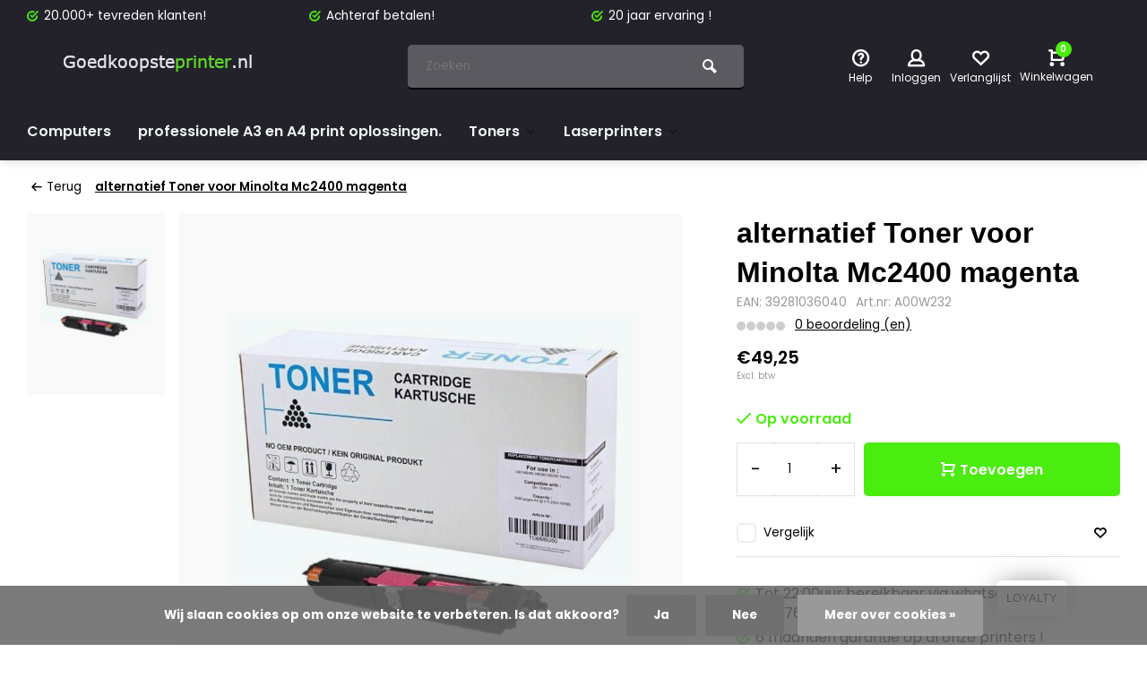

--- FILE ---
content_type: text/html;charset=utf-8
request_url: https://www.goedkoopsteprinter.nl/alternatief-toner-voor-minolta-mc2400-magenta.html
body_size: 15645
content:
<!DOCTYPE html><html lang="nl"><head><meta charset="utf-8"/><!-- [START] 'blocks/head.rain' --><!--

  (c) 2008-2026 Lightspeed Netherlands B.V.
  http://www.lightspeedhq.com
  Generated: 24-01-2026 @ 17:22:17

--><link rel="canonical" href="https://www.goedkoopsteprinter.nl/alternatief-toner-voor-minolta-mc2400-magenta.html"/><link rel="alternate" href="https://www.goedkoopsteprinter.nl/index.rss" type="application/rss+xml" title="Nieuwe producten"/><link href="https://cdn.webshopapp.com/assets/cookielaw.css?2025-02-20" rel="stylesheet" type="text/css"/><meta name="robots" content="noodp,noydir"/><meta name="google-site-verification" content="EgsIc734v7fBrzh6sK7wLhjcWBCAejoqIdIH4-pEFYs"/><meta property="og:url" content="https://www.goedkoopsteprinter.nl/alternatief-toner-voor-minolta-mc2400-magenta.html?source=facebook"/><meta property="og:site_name" content="Goedkoopsteprinter"/><meta property="og:title" content="alternatief Toner voor Minolta Mc2400 magenta"/><meta property="og:description" content="Gegarandeerd de goedkoopste!<br />
Vindt u dit product toch elders goedkoper dan verlagen wij onze prijzen nog verder!<br />
Mail hiervoor naar info@goedkoopsteprinter..."/><meta property="og:image" content="https://cdn.webshopapp.com/shops/67411/files/25980801/alternatief-toner-voor-minolta-mc2400-magenta.jpg"/><!--[if lt IE 9]><script src="https://cdn.webshopapp.com/assets/html5shiv.js?2025-02-20"></script><![endif]--><!-- [END] 'blocks/head.rain' --><meta http-equiv="X-UA-Compatible" content="IE=edge" /><title>alternatief Toner voor Minolta Mc2400 magenta - Goedkoopsteprinter</title><meta name="description" content="Gegarandeerd de goedkoopste!<br />
Vindt u dit product toch elders goedkoper dan verlagen wij onze prijzen nog verder!<br />
Mail hiervoor naar info@goedkoopsteprinter..."><meta name="keywords" content="alternatief, Toner, voor, Minolta, Mc2400, magenta"><meta name="MobileOptimized" content="320"><meta name="HandheldFriendly" content="true"><meta name="viewport" content="width=device-width, initial-scale=1, minimum-scale=1, maximum-scale=1"><meta name="author" content="https://www.webdinge.nl/"><link rel="preload" href="https://fonts.googleapis.com/css2?family=Plus+Jakarta+Sans:wght@900&amp;family=Poppins:wght@400;600;700;800;900&display=swap" as="style"><link rel="preconnect" href="https://fonts.googleapis.com"><link rel="preconnect" href="https://fonts.gstatic.com" crossorigin><link rel="dns-prefetch" href="https://fonts.googleapis.com"><link rel="dns-prefetch" href="https://fonts.gstatic.com" crossorigin><link href='https://fonts.googleapis.com/css2?family=Plus+Jakarta+Sans:wght@900&amp;family=Poppins:wght@400;600;700;800;900&display=swap' rel='stylesheet'><link rel="preconnect" href="//cdn.webshopapp.com/" crossorigin><link rel="dns-prefetch" href="//cdn.webshopapp.com/"><link rel="preload" as="style" href="https://cdn.webshopapp.com/shops/67411/themes/157064/assets/deviant-functions.css?2025121618525920201123231901"><link rel="preload" as="style" href="https://cdn.webshopapp.com/shops/67411/themes/157064/assets/theme-deviant.css?2025121618525920201123231901"><link rel="preload" as="script" href="https://cdn.webshopapp.com/shops/67411/themes/157064/assets/deviant-functions.js?2025121618525920201123231901"><link rel="preload" as="script" href="https://cdn.webshopapp.com/shops/67411/themes/157064/assets/theme-deviant.js?2025121618525920201123231901"><link rel="shortcut icon" href="https://cdn.webshopapp.com/shops/67411/themes/157064/assets/favicon.ico?2025121618525920201123231901" type="image/x-icon" /><link rel="stylesheet" href="https://cdn.webshopapp.com/shops/67411/themes/157064/assets/deviant-functions.css?2025121618525920201123231901" /><link rel="stylesheet" href="https://cdn.webshopapp.com/shops/67411/themes/157064/assets/theme-deviant.css?2025121618525920201123231901" /><script src="https://cdn.webshopapp.com/shops/67411/themes/157064/assets/jquery-3-5-1-min.js?2025121618525920201123231901"></script><script>
 window.lazySizesConfig = window.lazySizesConfig || {};
 window.lazySizesConfig.lazyClass = 'lazy';
 document.addEventListener('lazybeforeunveil', function(e){
    var bg = e.target.getAttribute('data-bg');
    if(bg){
        e.target.style.backgroundImage = 'url(' + bg + ')';
    }
});
</script><script type="application/ld+json">
{
  "@context": "https://schema.org/",
  "@type": "Organization",
  "url": "https://www.goedkoopsteprinter.nl/",
  "name": "Goedkoopsteprinter",
  "legalName": "Goedkoopsteprinter",
  "description": "Gegarandeerd de goedkoopste!<br />
Vindt u dit product toch elders goedkoper dan verlagen wij onze prijzen nog verder!<br />
Mail hiervoor naar info@goedkoopsteprinter...",
  "logo": "https://cdn.webshopapp.com/shops/67411/themes/157064/v/2661796/assets/logo.png?20250618121217",
  "image": "https://cdn.webshopapp.com/shops/67411/themes/157064/assets/banner1.png?2025121618525920201123231901",
  "contactPoint": {
    "@type": "ContactPoint",
    "contactType": "Customer service",
    "telephone": "0413-310715 "
  },
  "address": {
    "@type": "PostalAddress",
    "streetAddress": "IJsselstraat 39(geen bezoekadres)",
    "addressLocality": "veghel",
    "addressRegion": "",
    "postalCode": "5463NK",
    "addressCountry": "Nederland"
  }
}
</script><style>.kiyoh-shop-snippets {	display: none !important;}</style></head><body><!-- Google Tag Manager (noscript) --><noscript><iframe src="https://www.googletagmanager.com/ns.html?id="
height="0" width="0" style="display:none;visibility:hidden"></iframe></noscript><!-- End Google Tag Manager (noscript) --><div class="main-container two-lines btn_square"><div id="top"><div class="top container"><div class="carousel"><div class="swiper-container normal" id="carousel818199942" data-sw-items="[3,3,1,1]" data-sw-auto="true"><div class="swiper-wrapper"><div class="usp swiper-slide"><a href="https://www.goedkoopsteprinter.nl/a4-printers/" title="20.000+ tevreden klanten!"><i class="icon-check-circle icon_w_text"></i><span class="usp-text">
                 20.000+ tevreden klanten!
                 <span class="usp-subtext"></span></span></a></div><div class="usp swiper-slide"><a href="https://www.goedkoopsteprinter.nl/a4-printers/" title="Achteraf betalen!"><i class="icon-check-circle icon_w_text"></i><span class="usp-text">
                 Achteraf betalen!
                 <span class="usp-subtext"></span></span></a></div><div class="usp swiper-slide"><a href="https://www.goedkoopsteprinter.nl/a4-printers/" title="20 jaar ervaring !"><i class="icon-check-circle icon_w_text"></i><span class="usp-text">
                 20 jaar ervaring !
                 <span class="usp-subtext"></span></span></a></div></div></div></div><div class="rev_set_wrap"></div></div></div><header id="header" ><div class="inner-head logo_ll"><div class="header flex flex-align-center flex-between container"><div class="logo "><a href="https://www.goedkoopsteprinter.nl/" title="Goedkoopsteprinter" ><img src="https://cdn.webshopapp.com/shops/67411/themes/157064/v/2661399/assets/mobile-logo.png?20250618090039" alt="Goedkoopsteprinter" width="240" height="60"  class="visible-mobile visible-tablet" /><img src="https://cdn.webshopapp.com/shops/67411/themes/157064/v/2661796/assets/logo.png?20250618121217" alt="Goedkoopsteprinter" width="240" height="60"  class="visible-desktop"/></a></div><div class="search search-desk flex1 visible-desktop"><form action="https://www.goedkoopsteprinter.nl/search/" method="get"><div class="clearable-input flex"><input type="text" name="q" class="search-query" autocomplete="off" placeholder="Zoeken" value="" /><span class="clear-search btn-round small hidden-desktop" data-clear-input><i class="icon-remove"></i></span><button type="submit" class="btn"><i class="icon-search"></i></button></div></form><div class="autocomplete dropdown-menu" role="menu"><div class="products container grid grid-6"></div><div class="notfound">Geen producten gevonden</div><div class="more"><a class="banner-btn trans livesearch" href="#">Bekijk alle resultaten <span>(0)</span></a></div></div></div><div class="tools-wrap flex flex-align-center "><div class="tool service"><div class="select-dropdown"><a class="flex flex-column flex-align-center" href="https://www.goedkoopsteprinter.nl/service/"><i class="icon-help"></i><span class="small-lable visible-desktop">Help</span></a></div></div><div class="tool myacc"><div class="select-dropdown"><a class="flex flex-column flex-align-center" data-fancybox="" data-src="#popup-login" data-options='{"touch" : false, "modal" : false}' href="javascript:;"><i class="icon-users"></i><span class="small-lable  visible-desktop">Inloggen</span></a></div></div><div class="tool wishlist"><a class="flex flex-column flex-align-center" data-fancybox="" data-src="#popup-login" data-options='{"touch" : false, "modal" : false}' href="javascript:;"><i class="icon-heart"></i><span class="small-lable  visible-desktop">Verlanglijst</span></a></div><div class="tool mini-cart"><div class="select-dropdown"><a href="https://www.goedkoopsteprinter.nl/cart/" class="flex flex-column flex-align-center"><span class="i-wrap"><span class="ccnt">0</span><i class="icon-cart-modern"></i></span><span class="small-lable visible-desktop">Winkelwagen</span></a><div class="dropdown-menu keep-open" role="menu"><div class="pleasewait"><svg width="100px"  height="100px"  xmlns="http://www.w3.org/2000/svg" viewBox="0 0 100 100" preserveAspectRatio="xMidYMid" class="lds-eclipse" style="background: rgba(0, 0, 0, 0) none repeat scroll 0% 0%;"><path ng-attr-d="" ng-attr-fill="" stroke="none" d="M10 50A40 40 0 0 0 90 50A40 42 0 0 1 10 50" fill="#ff5000"><animateTransform attributeName="transform" type="rotate" calcMode="linear" values="0 50 51;360 50 51" keyTimes="0;1" dur="1s" begin="0s" repeatCount="indefinite"></animateTransform></path></svg></div><div class="title">Winkelwagen<span class="close-cart btn-round small visible-mobile visible-tablet"><i class="icon-remove"></i></span></div><div class="widget_content flex flex-column"><div class="item no-products ">U heeft geen artikelen in uw winkelwagen</div></div><div class="cart-info show"><div class="total"><div class="shipc flex flex-align-center flex-between"><span>Totaal excl. btw:</span><span class="amount">€0,00</span></div><a href="https://www.goedkoopsteprinter.nl/checkout/" class="btn btn1" title="Bestellen">Bestellen</a><a href="https://www.goedkoopsteprinter.nl/cart/" title="Bewerk winkelmandje" class="view-cart btn btn3">Bewerk winkelmandje</a></div></div></div></div></div></div></div><nav id="menu" class="nav list-inline menu_style2 visible-desktop"><div class="container"><ul class="menu list-inline"><li class="item"><a href="https://www.goedkoopsteprinter.nl/computers/" title="Computers">Computers</a></li><li class="item"><a href="https://www.goedkoopsteprinter.nl/professionele-a3-en-a4-print-oplossingen/" title="professionele A3 en A4 print oplossingen.">professionele A3 en A4 print oplossingen.</a></li><li class="item sub"><a href="https://www.goedkoopsteprinter.nl/toners/" title="Toners">Toners<i class="hidden-tab-ls icon-small-down"></i></a><div class="dropdown-menu mega-menu mm_col_5 "><div class="container flex "><div class="flex flex-wrap men-cont-wrap none " style="margin: 0 -15px;"><div class="col flex flex-column"><a class="title" href="https://www.goedkoopsteprinter.nl/toners/laser-cartridges/" title="Laser Cartridges">Laser Cartridges</a><a class="subtitle" href="https://www.goedkoopsteprinter.nl/toners/laser-cartridges/hp/" title="HP">HP</a><a class="subtitle" href="https://www.goedkoopsteprinter.nl/toners/laser-cartridges/ricoh/" title="Ricoh">Ricoh</a><a class="subtitle" href="https://www.goedkoopsteprinter.nl/toners/laser-cartridges/lexmark/" title="Lexmark">Lexmark</a><a class="subtitle" href="https://www.goedkoopsteprinter.nl/toners/laser-cartridges/konica-minolta/" title="Konica Minolta">Konica Minolta</a><a class="subtitle" href="https://www.goedkoopsteprinter.nl/toners/laser-cartridges/dell/" title="Dell">Dell</a><a class="subtitle" href="https://www.goedkoopsteprinter.nl/toners/laser-cartridges/canon/" title="Canon">Canon</a><a class="subtitle" href="https://www.goedkoopsteprinter.nl/toners/laser-cartridges/brother/" title="Brother">Brother</a><a class="subtitle" href="https://www.goedkoopsteprinter.nl/toners/laser-cartridges/xerox/" title="xerox">xerox</a><a class="subtitle" href="https://www.goedkoopsteprinter.nl/toners/laser-cartridges/lexmark-1939665/" title="Lexmark">Lexmark</a><a class="subtitle" href="https://www.goedkoopsteprinter.nl/toners/laser-cartridges/kyocera/" title="Kyocera">Kyocera</a><a class="subtitle" href="https://www.goedkoopsteprinter.nl/toners/laser-cartridges/oki/" title="OKI">OKI</a><a class="subtitle" href="https://www.goedkoopsteprinter.nl/toners/laser-cartridges/sagem/" title="Sagem">Sagem</a><a class="subtitle last" href="https://www.goedkoopsteprinter.nl/toners/laser-cartridges/samsung/" title="Samsung">Samsung</a><a href="https://www.goedkoopsteprinter.nl/toners/laser-cartridges/" title="Laser Cartridges" class="btn btn3">Bekijk alles</a></div><div class="col flex flex-column"><a class="title" href="https://www.goedkoopsteprinter.nl/toners/inkt-cartridges/" title="Inkt Cartridges">Inkt Cartridges</a><a class="subtitle" href="https://www.goedkoopsteprinter.nl/toners/inkt-cartridges/hp/" title="HP">HP</a><a class="subtitle" href="https://www.goedkoopsteprinter.nl/toners/inkt-cartridges/canon/" title="Canon">Canon</a><a class="subtitle" href="https://www.goedkoopsteprinter.nl/toners/inkt-cartridges/brother/" title="Brother">Brother</a><a class="subtitle" href="https://www.goedkoopsteprinter.nl/toners/inkt-cartridges/epson/" title="Epson">Epson</a><a class="subtitle" href="https://www.goedkoopsteprinter.nl/toners/inkt-cartridges/dell/" title="Dell">Dell</a><a class="subtitle" href="https://www.goedkoopsteprinter.nl/toners/inkt-cartridges/kodak/" title="Kodak">Kodak</a><a class="subtitle" href="https://www.goedkoopsteprinter.nl/toners/inkt-cartridges/lexmark/" title="Lexmark">Lexmark</a><a class="subtitle" href="https://www.goedkoopsteprinter.nl/toners/inkt-cartridges/olivetti/" title="Olivetti">Olivetti</a><a class="subtitle" href="https://www.goedkoopsteprinter.nl/toners/inkt-cartridges/philips/" title="Philips">Philips</a><a class="subtitle last" href="https://www.goedkoopsteprinter.nl/toners/inkt-cartridges/ricoh/" title="Ricoh">Ricoh</a><a href="https://www.goedkoopsteprinter.nl/toners/inkt-cartridges/" title="Inkt Cartridges" class="btn btn3">Bekijk alles</a></div></div></div></div></li><li class="item sub"><a href="https://www.goedkoopsteprinter.nl/laserprinters/" title="Laserprinters">Laserprinters<i class="hidden-tab-ls icon-small-down"></i></a><div class="dropdown-menu mega-menu mm_col_5 "><div class="container flex "><div class="flex flex-wrap men-cont-wrap none " style="margin: 0 -15px;"><div class="col flex flex-column"><a class="title" href="https://www.goedkoopsteprinter.nl/laserprinters/a4-laserprinters/" title="A4 laserprinters">A4 laserprinters</a></div><div class="col flex flex-column"><a class="title" href="https://www.goedkoopsteprinter.nl/laserprinters/a3-laserprinters/" title="A3 laserprinters">A3 laserprinters</a></div></div></div></div></li></ul></div></nav></div><div class="search ll flex1 visible-mobile visible-tablet search-mob"><div class="mob-men flex flex-align-center"><i class="icon-menu"></i></div><form action="https://www.goedkoopsteprinter.nl/search/" method="get"><div class="clearable-input flex"><input type="text" name="q" class="search-query" autocomplete="off" placeholder="Zoeken" value="" /><span class="clear-search btn-round small hidden-desktop" data-clear-input><i class="icon-remove"></i></span></div></form><div class="autocomplete dropdown-menu" role="menu"><div class="products container grid grid-6"></div><div class="notfound">Geen producten gevonden</div><div class="more"><a class="banner-btn trans livesearch" href="#">Bekijk alle resultaten <span>(0)</span></a></div></div></div></header><div class="mobile-add-msg"><div class="inner-msg"><span class="title">Toegevoegd aan winkelwagen</span><div class="item flex flex-align-center"><div class="item-image-container greyed"><img src="" alt="" width="60" height="60" /></div><span class="item-name flex1"></span><span class="item-price-container flex flex-column"><span class="old-price"></span><span class="item-price"></span></span></div><a href="https://www.goedkoopsteprinter.nl/cart/" class="btn btn1" title="Bewerk winkelmandje">Bewerk winkelmandje</a><a href="javascript:;" title="Ga verder met winkelen" class="hide-msg btn btn3">Ga verder met winkelen</a></div></div><script type="application/ld+json">
{
  "@context": "https://schema.org/",
  "@type": "Product",
  "name": "alternatief Toner voor Minolta Mc2400 magenta",
  "image": [
        "https://cdn.webshopapp.com/shops/67411/files/25980801/image.jpg"       ],
  "description": "alternatief Toner voor Minolta Mc2400 magenta<br />
Productnr.: TMCM2400 <br /><br />
Toner voor Konica Minolta MC2400 magenta<br />
Capaciteit: 4500 paginas<br />
Product type: toner cartridge Remanufactured<br />
kompatibel: Minolta MC 2400 magenta<br />
Geschikt voor:<br />
A00W232<br />
MC...",
  "mpn": "A00W232",
  "sku": "A00W232",
  "brand": {
    "@type": "Brand",
    "name": ""
  },
    "offers": {
    "@type": "Offer",
    "url": "https://www.goedkoopsteprinter.nl/alternatief-toner-voor-minolta-mc2400-magenta.html",
    "priceCurrency": "EUR",
    "price": "49.25",
    "itemCondition": "https://schema.org/NewCondition",
    "availability": "https://schema.org/InStock",
    "priceValidUntil": "01/24/2027"
  }}
</script><link href="https://cdn.webshopapp.com/shops/67411/themes/157064/assets/product.css?2025121618525920201123231901" rel="stylesheet" type='text/css' /><script src="https://cdn.webshopapp.com/shops/67411/themes/157064/assets/product.js?2025121618525920201123231901"></script><div class="container"><script type="application/ld+json">
{
"@context": "https://schema.org",
"@type": "BreadcrumbList",
  "itemListElement": [{
    "@type": "ListItem",
    "position": 1,
    "name": "Home",
    "item": "https://www.goedkoopsteprinter.nl/"
  },    {
    "@type": "ListItem",
    "position": 2,
    "name": "alternatief Toner voor Minolta Mc2400 magenta",
    "item": "https://www.goedkoopsteprinter.nl/alternatief-toner-voor-minolta-mc2400-magenta.html"
  }     ]
}
</script><div class="breadcrumb-container flex flex-align-center flex-wrap"><a class="go-back" href="javascript: history.go(-1)"><i class="icon-tail-left icon_w_text"></i>Terug</a><a href="https://www.goedkoopsteprinter.nl/alternatief-toner-voor-minolta-mc2400-magenta.html"  class="visible-desktop active">alternatief Toner voor Minolta Mc2400 magenta</a></div></div><div class="product-content container flex"><div class="images item small p-carousel  solid make-sticky"><div class="carousel-wrap flex"><div id="carouselThumb" class="thumb-images swiper-container visible-desktop" data-sw-items="[3,3,3]" data-sw-margin="15" data-sw-vertical="true" data-sw-freemode="true" data-sw-nav="true"><div class="swiper-wrapper"><span class="greyed swiper-slide small rect"><img src="https://cdn.webshopapp.com/shops/67411/files/25980801/alternatief-toner-voor-minolta-mc2400-magenta.jpg" alt="alternatief Toner voor Minolta Mc2400 magenta" width="200" height="200" class=" img-responsive"/></span></div><a class="swiper-prev visible-desktop car-btn" id="control1570883131"><i class="icon-tail-up"></i></a><a class="swiper-next visible-desktop car-btn" id="control1257240669"><i class="icon-tail-down"></i></a></div><div class="main-images swiper-container" id="carouselMain" data-sw-thumbs="true"><div class="label flex"></div><div class="swiper-wrapper"><div class="swiper-slide"><a href="https://cdn.webshopapp.com/shops/67411/files/25980801/alternatief-toner-voor-minolta-mc2400-magenta.jpg" data-fancybox="gallery" class="greyed"><img data-src="https://cdn.webshopapp.com/shops/67411/files/25980801/640x800x2/alternatief-toner-voor-minolta-mc2400-magenta.jpg" alt="alternatief Toner voor Minolta Mc2400 magenta" class="lazy img-responsive" width=640 height=800 /></a></div></div><div class="swiper-pagination" id="page1838240901"></div><div class="swiper-scrollbar" id="scroll848146790"></div><a class="swiper-prev btn-round visible-desktop" id="control447484532"><i class="icon-tail-left"></i></a><a class="swiper-next btn-round visible-desktop" id="control2124305639"><i class="icon-tail-right"></i></a></div></div></div><div class="meta item"><a href="https://www.goedkoopsteprinter.nl/" class="brand-name"></a><h1 class="title">alternatief Toner voor Minolta Mc2400 magenta</h1><span class="spec-label">EAN: 39281036040</span><span class="spec-label">Art.nr: A00W232</span><div class="item-rating flex flex-align-center"><div class="flex flex-align-center"><span class="star fa fa-star off"></span><span class="star fa fa-star off"></span><span class="star fa fa-star off"></span><span class="star fa fa-star off"></span><span class="star fa fa-star off"></span></div><a class="goSmoothly" href="#reviews">0 beoordeling (en)</a></div><div class="item-price-container flex flex-between flex-align-center" 
       	
      ><div class="wrap"><span class="item-price">€49,25         
        <span class="vat">Excl. btw</span></span></div></div><form action="https://www.goedkoopsteprinter.nl/cart/add/22361763/" id="product_configure_form" method="post" ><input type="hidden" name="bundle_id" id="product_configure_bundle_id" value=""><div class="product-add  variant_blocks is_listing custom-select" data-product_id="12754109"></div><div class="stock-level"><span class="color-green"><i class="icon-check icon_w_text"></i>Op voorraad      	 </span></div><div class="adding make-sticky flex flex-align-center"><div class="errors"><span class="subtitle">Verplichte velden:</span><ul class="config_errors"></ul></div><div class="quantity-input flex1"><div class="input-wrap is_pp"><a href="javascript:;" class="down quantity-btn " data-way="down">-</a><input type="number" pattern="/d*" name="quantity" value="1" ><a href="javascript:;" class="up quantity-btn " data-way="up">+</a></div></div><button type="submit" class="custom_vars pp_is_add_btn flex2 btn btn1 stay" title="Toevoegen aan winkelwagen"><i class="icon-cart-modern icon_w_text"></i>Toevoegen</button></div></form><div class="action-btns flex flex-align-center"><div class="compare mobile checkbox visible-desktop visible-tablet visible-mobile"><input class="" id="add-to-compare-12754109" type="checkbox" value="12754109" data-add="https://www.goedkoopsteprinter.nl/compare/add/22361763/" data-delete="https://www.goedkoopsteprinter.nl/compare/delete/22361763/"  /><label for="add-to-compare-12754109" class="add-to-compare">Vergelijk</label></div><a href="https://www.goedkoopsteprinter.nl/account/login/" class="login_wishlist" title="Aan verlanglijst toevoegen" data-pid="12754109" data-wid=""><i class="icon-heart"></i></a></div><div class="product-usps"><div id="clockdiv" class="co_timer flex flex-align-center"><div><i class="icon-check-circle icon_w_text"></i><b>Vandaag verzonden?</b> Je hebt nog:</div><div class="timer flex flex-align-center"><span class="days" style="display:none;"></span><span class="hours"></span>:
            <span class="minutes"></span>:
            <span class="seconds"></span></div></div><div class="real prod-usp"><i class="icon-check-circle icon_w_text"></i>Tot 22:00uur bereikbaar via whatsapp (0618476576)</div><div class="real prod-usp"><i class="icon-check-circle icon_w_text"></i>6 maanden garantie op al onze printers !</div><div class="prod-usp "><i class="icon-check-circle icon_w_text"></i>20.000+ tevreden klanten!<span class="usp-subtext"></span></div><div class="prod-usp "><i class="icon-check-circle icon_w_text"></i>Achteraf betalen!<span class="usp-subtext"></span></div><div class="prod-usp "><i class="icon-check-circle icon_w_text"></i>20 jaar ervaring !<span class="usp-subtext"></span></div></div></div></div><nav class="product-menu visible-desktop"><div class="container flex"><ul class="list-inline flex1"><li><a href="#description" class="goMenu">Product informatie</a></li><li><a href="#reviews" class="goMenu">Reviews</a></li><li><a href="#related" class="goMenu">Gerelateerde producten</a></li></ul><div class="secondary_add flex flex-align-center"><img class="lazy" src="https://cdn.webshopapp.com/shops/67411/files/25980801/100x100x2/alternatief-toner-voor-minolta-mc2400-magenta.jpg" alt="alternatief Toner voor Minolta Mc2400 magenta" width="100" height="100" /><span class="flex1"><span class="sec-title">alternatief Toner voor Minolta Mc2400 magenta</span><div class="pricing"><span class="item-price"><span class="reg_p">€49,25</span></span></div></span><button type="submit" class="pp_is_add_btn add_sec btn btn1 stay" title="Toevoegen aan winkelwagen"><i class="icon-cart-modern"></i></button></div></div></nav><div class="product-desc" id="block1"><div class="flex container" ><div class="flex1 col1"><div class="product-block" id="description"><div class="header-title flex flex-column"><span class="subtitle">Beschrijving</span><span class="title">alternatief Toner voor Minolta Mc2400 magenta</span></div><div class="codes flex flex-align-center"></div><div class="desc-wrap toggle-content  with-contrast"><div class="short-desc">alternatief Toner voor Minolta Mc2400 magenta
Productnr.: TMCM2400 

Toner voor Konica Minolta MC2400 magenta
Capaciteit: 4500 paginas
Product type: toner cartridge Remanufactured
kompatibel: Minolta MC 2400 magenta
Geschikt voor:
A00W232
MC...</div><p>Gegarandeerd de goedkoopste!<br />Vindt u dit product toch elders goedkoper dan verlagen wij onze prijzen nog verder!<br />Mail hiervoor naar <a href="/cdn-cgi/l/email-protection" class="__cf_email__" data-cfemail="5e373038311e39313b3a3531312e2d2a3b2e2c37302a3b2c703032">[email&#160;protected]</a>.</p><p><strong>Al onze toners zijn uitvoerig getest en uitsluitend van de best mogelijke kwaliteit waardoor u gegarandeerd zorgeloos prachtige afdrukken kunt maken!</strong></p><h1>alternatief Toner voor Minolta Mc2400 magenta</h1><div class="ClearLeft"> </div><p><span class="ProductNo">Productnr.: TMCM2400</span> <br /><br /></p><div><p>Toner voor Konica Minolta MC2400 magenta</p><p>Capaciteit: 4500 paginas<br />Product type: toner cartridge Remanufactured<br />kompatibel: Minolta MC 2400 magenta</p><p><strong>Geschikt voor:</strong><br />A00W232<br />MC2400W<br />MC 2400W<br />MC2400<br />MC 2400 QMS<br />MC2430DL<br />MC 2430DL<br />MC2430<br />MC 2430<br />MC2450<br />MC 2450<br />MC2480MF<br />MC 2480MF<br />MC2480<br />MC 2480<br />MC2490MF<br />MC 2490MF<br />MC2490<br />MC 2490<br />MC2500W<br />MC 2500W<br />MC2500<br />MC 2500<br />MC2530<br />MC 2530<br />MC2530DL<br />MC 2530DL<br />MC2550<br />MC 2550<br />MC2590<br />MC 2590<br />MC2590MF<br />MC 2590MF</p></div></div></div></div><div class="flex1 col2"><div class="service product-block" id="service"><div class="wrap flex flex-column"><span class="title">Can we help?</span><span class="opening"><span>Klantenservice:<i class="text_w_icon"></i></span><a href="https://www.goedkoopsteprinter.nl/service/" title="Klantenservice"></a></span><div style="position:relative;"><div class="service-block flex flex-align-center"><i class="serv-icon icon-phone"></i><span class="text flex"><span>Call us</span><a href="tel:0413-310715 ">0413-310715 </a></span></div><div class="service-block flex flex-align-center"><i class="serv-icon icon-send"></i><span class="text flex"><span>Send us an email</span><a href="/cdn-cgi/l/email-protection#10797e767f50777f75747b7f7f606364756062797e6475623e7e7c"><span class="__cf_email__" data-cfemail="2d44434b426d4a4248494642425d5e59485d5f444359485f034341">[email&#160;protected]</span></a></span></div><div class="service-block flex flex-align-center"><i class="serv-icon icon-whatsapp"></i><span class="text flex"><span>Send us a message</span><a href="https://wa.me/+31618476576">+31618476576</a></span></div></div></div></div><div class="socials flex flex-align-center menu-toggle"><span class="title">Deel dit product<i class="icon_w_text icon-minimal-down visible-mobile visible-tablet"></i></span><div class="flex toggle"><a onclick="return !window.open(this.href,'alternatief Toner voor Minolta Mc2400 magenta', 'width=500,height=500')" href="https://twitter.com/intent/tweet?status=alternatief Toner voor Minolta Mc2400 magenta+https://www.goedkoopsteprinter.nl/alternatief-toner-voor-minolta-mc2400-magenta.html" class="btn-round" target="_blank"><i class="icon-twitter"></i></a><a onclick="return !window.open(this.href,'alternatief Toner voor Minolta Mc2400 magenta', 'width=500,height=500')" href="https://www.facebook.com/sharer/sharer.php?u=https://www.goedkoopsteprinter.nl/alternatief-toner-voor-minolta-mc2400-magenta.html&title=alternatief Toner voor Minolta Mc2400 magenta" class="btn-round" target="_blank"><i class="icon-fb"></i></a><a onclick="return !window.open(this.href,'alternatief Toner voor Minolta Mc2400 magenta', 'width=500,height=500')" href="https://pinterest.com/pin/create/button/?media=https://cdn.webshopapp.com/shops/67411/files/25980801/image.jpg&url=https://www.goedkoopsteprinter.nl/alternatief-toner-voor-minolta-mc2400-magenta.html&is_video=false&description=alternatief Toner voor Minolta Mc2400 magenta" class="btn-round" target="_blank"><i class="icon-pinterest1"></i></a></div></div></div></div></div><div class="product-desc" id="block2"><div class="container" ></div></div><div class="product-desc" id="block3"><div class="container" ><div class="reviews product-block" id="reviews"><div class="review"><div class="reviews-wrapper flex"><div class="header flex flex-column flex1"><span class="subtitle">Reviews</span><span class="title">Help ons en andere klanten door het schrijven van een review</span>
                  Geen reviews gevonden
          <a class="btn btn3" data-fancybox href="#writeareview" title="Je beoordeling toevoegen">Je beoordeling toevoegen</a></div><div class="reviews-inner scroll flex2"></div></div></div><div class="wd-popup" id="writeareview" style="display:none;"><form id="gui-form" action="https://www.goedkoopsteprinter.nl/account/reviewPost/12754109/" method="post"><input type="hidden" name="key" value="bf600e75ea720734b9d5d14a40b9926a"/><div class="title">Je beoordeling toevoegen</div><label for="gui-form-name">Naam: <em>*</em></label><input id="gui-form-name" class="gui-validate" type="text" name="name" value="" placeholder="Naam" required/><label for="gui-form-name">E-mail: <em>*</em><em>(Uw e-mailadres wordt niet gepubliceerd.)</em></label><input id="gui-form-name" class="gui-validate" name="email" value="" placeholder="E-mail" type="text"><div class="gui-field clearfix"><label for="gui-form-name">Score: <em>*</em></label><fieldset class="rating flex flex-align-center"><input type="radio" id="star5" name="score" value="5" /><label for="star5" title=""></label><input type="radio" id="star4" name="score" value="4" /><label for="star4" title=""></label><input type="radio" id="star3" name="score" value="3" /><label for="star3" title=""></label><input type="radio" id="star2" name="score" value="2" /><label for="star2" title=""></label><input type="radio" id="star1" name="score" value="1" required /><label for="star1" title=""></label></fieldset></div><label for="gui-form-review">Beoordelen: <em>*</em></label><textarea id="gui-form-review" class="gui-validate" name="review" placeholder="Beoordelen" style="width:100%;" required></textarea><button type="submit" class="btn btn1" title="Je beoordeling toevoegen">Je beoordeling toevoegen</button></form></div></div></div></div><div class="related"><div id="related" class="home-products"><div class="container header flex flex-align-center flex-between"><div class="header-title  flex flex-column"><span class="subtitle"></span><span class="title">Vaak samen gekocht:</span></div></div><div class="container"><div class="carousel"><div class="swiper-container normal" id="carousel1915609239" data-sw-items="[4,3.1,1.5]" data-sw-nav="true" data-sw-freemode="true" data-sw-scroll="true"><div class="swiper-wrapper"><div class="item is_grid swiper-slide   with-sec-image flex flex-column" data-handle="https://www.goedkoopsteprinter.nl/alternatief-toner-voor-minolta-mc2400-geel.html" data-vid="22361469" data-extrainfo="" data-imgor="rect" data-specs="true"><div class="item-image-container small rect"><a class="m-img greyed" href="https://www.goedkoopsteprinter.nl/alternatief-toner-voor-minolta-mc2400-geel.html" title="alternatief Toner voor Minolta Mc2400 geel"><img src="https://cdn.webshopapp.com/assets/blank.gif?2025-02-20" data-src="https://cdn.webshopapp.com/shops/67411/files/25980605/320x400x2/alternatief-toner-voor-minolta-mc2400-geel.jpg" alt="alternatief Toner voor Minolta Mc2400 geel" class="lazy" width=320 height=400 /></a><div class="label flex"></div><div class="mob-wishlist"><a href="https://www.goedkoopsteprinter.nl/account/login/" class="login_wishlist btn-round small" title="Aan verlanglijst toevoegen" data-pid="12754031" data-wid=""><i class="icon-heart"></i></a></div></div><div class="item-meta-container flex flex-column flex1"><a class="item-name" href="https://www.goedkoopsteprinter.nl/alternatief-toner-voor-minolta-mc2400-geel.html" title="alternatief Toner voor Minolta Mc2400 geel"><h3>alternatief Toner voor Minolta Mc2400 geel</h3></a><div class="item-rating flex flex-align-center"><span class="star fa fa-star off"></span><span class="star fa fa-star off"></span><span class="star fa fa-star off"></span><span class="star fa fa-star off"></span><span class="star fa fa-star off"></span></div><div class="has_specs flex flex-column"></div><div class="item-btn flex flex-align-center flex-between"><div class="item-price-container with-vat flex flex-column"><span class="item-price">€49,25</span><span class="vat">(Excl. btw)</span></div><div class="action-btns flex flex-align-center flex1"><div class="compare desktop checkbox visible-tablet visible-desktop"><input type="checkbox" value="12754031" data-comp-id="12754031" data-add="https://www.goedkoopsteprinter.nl/compare/add/22361469/" data-delete="https://www.goedkoopsteprinter.nl/compare/delete/22361469/"  /><label class="btn-round small add-to-compare"><i class="icon-swap-horizontal"></i></label></div><a href="https://www.goedkoopsteprinter.nl/alternatief-toner-voor-minolta-mc2400-geel.html"  class="pb btn-round" title="Bekijk product"><i class="icon-cart-modern"></i></a></div><div class="compare mobile checkbox visible-mobile"><input type="checkbox" value="12754031" data-add="https://www.goedkoopsteprinter.nl/compare/add/22361469/" data-delete="https://www.goedkoopsteprinter.nl/compare/delete/22361469/"  /><label class="add-to-compare">Vergelijk</label></div></div><div class="product-overlay" data-load="ship"><div class="deliverytime" data-lowstock="2"></div></div></div></div><div class="item is_grid swiper-slide   with-sec-image flex flex-column" data-handle="https://www.goedkoopsteprinter.nl/alternatief-toner-voor-minolta-mc2400-cyan.html" data-vid="22361161" data-extrainfo="" data-imgor="rect" data-specs="true"><div class="item-image-container small rect"><a class="m-img greyed" href="https://www.goedkoopsteprinter.nl/alternatief-toner-voor-minolta-mc2400-cyan.html" title="alternatief Toner voor Minolta Mc2400 cyan"><img src="https://cdn.webshopapp.com/assets/blank.gif?2025-02-20" data-src="https://cdn.webshopapp.com/shops/67411/files/25980435/320x400x2/alternatief-toner-voor-minolta-mc2400-cyan.jpg" alt="alternatief Toner voor Minolta Mc2400 cyan" class="lazy" width=320 height=400 /></a><div class="label flex"></div><div class="mob-wishlist"><a href="https://www.goedkoopsteprinter.nl/account/login/" class="login_wishlist btn-round small" title="Aan verlanglijst toevoegen" data-pid="12754005" data-wid=""><i class="icon-heart"></i></a></div></div><div class="item-meta-container flex flex-column flex1"><a class="item-name" href="https://www.goedkoopsteprinter.nl/alternatief-toner-voor-minolta-mc2400-cyan.html" title="alternatief Toner voor Minolta Mc2400 cyan"><h3>alternatief Toner voor Minolta Mc2400 cyan</h3></a><div class="item-rating flex flex-align-center"><span class="star fa fa-star off"></span><span class="star fa fa-star off"></span><span class="star fa fa-star off"></span><span class="star fa fa-star off"></span><span class="star fa fa-star off"></span></div><div class="has_specs flex flex-column"></div><div class="item-btn flex flex-align-center flex-between"><div class="item-price-container with-vat flex flex-column"><span class="item-price">€49,25</span><span class="vat">(Excl. btw)</span></div><div class="action-btns flex flex-align-center flex1"><div class="compare desktop checkbox visible-tablet visible-desktop"><input type="checkbox" value="12754005" data-comp-id="12754005" data-add="https://www.goedkoopsteprinter.nl/compare/add/22361161/" data-delete="https://www.goedkoopsteprinter.nl/compare/delete/22361161/"  /><label class="btn-round small add-to-compare"><i class="icon-swap-horizontal"></i></label></div><a href="https://www.goedkoopsteprinter.nl/alternatief-toner-voor-minolta-mc2400-cyan.html"  class="pb btn-round" title="Bekijk product"><i class="icon-cart-modern"></i></a></div><div class="compare mobile checkbox visible-mobile"><input type="checkbox" value="12754005" data-add="https://www.goedkoopsteprinter.nl/compare/add/22361161/" data-delete="https://www.goedkoopsteprinter.nl/compare/delete/22361161/"  /><label class="add-to-compare">Vergelijk</label></div></div><div class="product-overlay" data-load="ship"><div class="deliverytime" data-lowstock="2"></div></div></div></div><div class="item is_grid swiper-slide   with-sec-image flex flex-column" data-handle="https://www.goedkoopsteprinter.nl/alternatief-toner-voor-minolta-mc2400-zwart.html" data-vid="22361009" data-extrainfo="" data-imgor="rect" data-specs="true"><div class="item-image-container small rect"><a class="m-img greyed" href="https://www.goedkoopsteprinter.nl/alternatief-toner-voor-minolta-mc2400-zwart.html" title="alternatief Toner voor Minolta Mc2400 zwart"><img src="https://cdn.webshopapp.com/assets/blank.gif?2025-02-20" data-src="https://cdn.webshopapp.com/shops/67411/files/25980303/320x400x2/alternatief-toner-voor-minolta-mc2400-zwart.jpg" alt="alternatief Toner voor Minolta Mc2400 zwart" class="lazy" width=320 height=400 /></a><div class="label flex"></div><div class="mob-wishlist"><a href="https://www.goedkoopsteprinter.nl/account/login/" class="login_wishlist btn-round small" title="Aan verlanglijst toevoegen" data-pid="12753979" data-wid=""><i class="icon-heart"></i></a></div></div><div class="item-meta-container flex flex-column flex1"><a class="item-name" href="https://www.goedkoopsteprinter.nl/alternatief-toner-voor-minolta-mc2400-zwart.html" title="alternatief Toner voor Minolta Mc2400 zwart"><h3>alternatief Toner voor Minolta Mc2400 zwart</h3></a><div class="item-rating flex flex-align-center"><span class="star fa fa-star off"></span><span class="star fa fa-star off"></span><span class="star fa fa-star off"></span><span class="star fa fa-star off"></span><span class="star fa fa-star off"></span></div><div class="has_specs flex flex-column"></div><div class="item-btn flex flex-align-center flex-between"><div class="item-price-container with-vat flex flex-column"><span class="item-price">€36,00</span><span class="vat">(Excl. btw)</span></div><div class="action-btns flex flex-align-center flex1"><div class="compare desktop checkbox visible-tablet visible-desktop"><input type="checkbox" value="12753979" data-comp-id="12753979" data-add="https://www.goedkoopsteprinter.nl/compare/add/22361009/" data-delete="https://www.goedkoopsteprinter.nl/compare/delete/22361009/"  /><label class="btn-round small add-to-compare"><i class="icon-swap-horizontal"></i></label></div><a href="https://www.goedkoopsteprinter.nl/alternatief-toner-voor-minolta-mc2400-zwart.html"  class="pb btn-round" title="Bekijk product"><i class="icon-cart-modern"></i></a></div><div class="compare mobile checkbox visible-mobile"><input type="checkbox" value="12753979" data-add="https://www.goedkoopsteprinter.nl/compare/add/22361009/" data-delete="https://www.goedkoopsteprinter.nl/compare/delete/22361009/"  /><label class="add-to-compare">Vergelijk</label></div></div><div class="product-overlay" data-load="ship"><div class="deliverytime" data-lowstock="2"></div></div></div></div><div class="item is_grid swiper-slide   with-sec-image flex flex-column" data-handle="https://www.goedkoopsteprinter.nl/set-4x-alternatief-toner-voor-minolta-magicolor-2.html" data-vid="22360615" data-extrainfo="" data-imgor="rect" data-specs="true"><div class="item-image-container small rect"><a class="m-img greyed" href="https://www.goedkoopsteprinter.nl/set-4x-alternatief-toner-voor-minolta-magicolor-2.html" title="Set 4X alternatief Toner voor Minolta Magicolor 2400"><img src="https://cdn.webshopapp.com/assets/blank.gif?2025-02-20" data-src="https://cdn.webshopapp.com/shops/67411/files/25980223/320x400x2/set-4x-alternatief-toner-voor-minolta-magicolor-24.jpg" alt="Set 4X alternatief Toner voor Minolta Magicolor 2400" class="lazy" width=320 height=400 /></a><div class="label flex"></div><div class="mob-wishlist"><a href="https://www.goedkoopsteprinter.nl/account/login/" class="login_wishlist btn-round small" title="Aan verlanglijst toevoegen" data-pid="12753875" data-wid=""><i class="icon-heart"></i></a></div></div><div class="item-meta-container flex flex-column flex1"><a class="item-name" href="https://www.goedkoopsteprinter.nl/set-4x-alternatief-toner-voor-minolta-magicolor-2.html" title="Set 4X alternatief Toner voor Minolta Magicolor 2400"><h3>Set 4X alternatief Toner voor Minolta Magicolor 2400</h3></a><div class="item-rating flex flex-align-center"><span class="star fa fa-star off"></span><span class="star fa fa-star off"></span><span class="star fa fa-star off"></span><span class="star fa fa-star off"></span><span class="star fa fa-star off"></span></div><div class="has_specs flex flex-column"></div><div class="item-btn flex flex-align-center flex-between"><div class="item-price-container with-vat flex flex-column"><span class="item-price">€175,00</span><span class="vat">(Excl. btw)</span></div><div class="action-btns flex flex-align-center flex1"><div class="compare desktop checkbox visible-tablet visible-desktop"><input type="checkbox" value="12753875" data-comp-id="12753875" data-add="https://www.goedkoopsteprinter.nl/compare/add/22360615/" data-delete="https://www.goedkoopsteprinter.nl/compare/delete/22360615/"  /><label class="btn-round small add-to-compare"><i class="icon-swap-horizontal"></i></label></div><a href="https://www.goedkoopsteprinter.nl/set-4x-alternatief-toner-voor-minolta-magicolor-2.html"  class="pb btn-round" title="Bekijk product"><i class="icon-cart-modern"></i></a></div><div class="compare mobile checkbox visible-mobile"><input type="checkbox" value="12753875" data-add="https://www.goedkoopsteprinter.nl/compare/add/22360615/" data-delete="https://www.goedkoopsteprinter.nl/compare/delete/22360615/"  /><label class="add-to-compare">Vergelijk</label></div></div><div class="product-overlay" data-load="ship"><div class="deliverytime" data-lowstock="2"></div></div></div></div><div class="item is_grid swiper-slide   with-sec-image flex flex-column" data-handle="https://www.goedkoopsteprinter.nl/opc-drum-unit-voor-minolta-magicolor-2400-4059211.html" data-vid="22364459" data-extrainfo="" data-imgor="rect" data-specs="true"><div class="item-image-container small rect"><a class="m-img greyed" href="https://www.goedkoopsteprinter.nl/opc-drum-unit-voor-minolta-magicolor-2400-4059211.html" title="Opc drum unit voor Minolta Magicolor 2400 4059211"><img src="https://cdn.webshopapp.com/assets/blank.gif?2025-02-20" data-src="https://cdn.webshopapp.com/shops/67411/files/25983135/320x400x2/opc-drum-unit-voor-minolta-magicolor-2400-4059211.jpg" alt="Opc drum unit voor Minolta Magicolor 2400 4059211" class="lazy" width=320 height=400 /></a><div class="label flex"></div><div class="mob-wishlist"><a href="https://www.goedkoopsteprinter.nl/account/login/" class="login_wishlist btn-round small" title="Aan verlanglijst toevoegen" data-pid="12755305" data-wid=""><i class="icon-heart"></i></a></div></div><div class="item-meta-container flex flex-column flex1"><a class="item-name" href="https://www.goedkoopsteprinter.nl/opc-drum-unit-voor-minolta-magicolor-2400-4059211.html" title="Opc drum unit voor Minolta Magicolor 2400 4059211"><h3>Opc drum unit voor Minolta Magicolor 2400 4059211</h3></a><div class="item-rating flex flex-align-center"><span class="star fa fa-star off"></span><span class="star fa fa-star off"></span><span class="star fa fa-star off"></span><span class="star fa fa-star off"></span><span class="star fa fa-star off"></span></div><div class="has_specs flex flex-column"></div><div class="item-btn flex flex-align-center flex-between"><div class="item-price-container with-vat flex flex-column"><span class="item-price">€59,00</span><span class="vat">(Excl. btw)</span></div><div class="action-btns flex flex-align-center flex1"><div class="compare desktop checkbox visible-tablet visible-desktop"><input type="checkbox" value="12755305" data-comp-id="12755305" data-add="https://www.goedkoopsteprinter.nl/compare/add/22364459/" data-delete="https://www.goedkoopsteprinter.nl/compare/delete/22364459/"  /><label class="btn-round small add-to-compare"><i class="icon-swap-horizontal"></i></label></div><a href="https://www.goedkoopsteprinter.nl/opc-drum-unit-voor-minolta-magicolor-2400-4059211.html"  class="pb btn-round" title="Bekijk product"><i class="icon-cart-modern"></i></a></div><div class="compare mobile checkbox visible-mobile"><input type="checkbox" value="12755305" data-add="https://www.goedkoopsteprinter.nl/compare/add/22364459/" data-delete="https://www.goedkoopsteprinter.nl/compare/delete/22364459/"  /><label class="add-to-compare">Vergelijk</label></div></div><div class="product-overlay" data-load="ship"><div class="deliverytime" data-lowstock="2"></div></div></div></div></div></div><div class="swiper-scrollbar" id="scroll811138412"></div><a class="swiper-prev btn-round visible-desktop" id="control2089862345"><i class="icon-tail-left"></i></a><a class="swiper-next btn-round visible-desktop" id="control1364107629"><i class="icon-tail-right"></i></a></div></div></div><div id="recent" class="home-products"><div class="container header flex flex-align-center flex-between"><div class="header-title  flex flex-column"><span class="subtitle"></span><span class="title">Recent bekeken</span></div></div><div class="container"><div class="carousel"><div class="swiper-container normal" id="carousel820330152"data-sw-items="[4,3.1,1.5]" data-sw-nav="true" data-sw-freemode="true" data-sw-scroll="true"><div class="swiper-wrapper"><div class="item is_grid swiper-slide   with-sec-image flex flex-column" data-handle="https://www.goedkoopsteprinter.nl/alternatief-toner-voor-minolta-mc2400-magenta.html" data-vid="22361763" data-extrainfo="" data-imgor="rect" data-specs="true"><div class="item-image-container small rect"><a class="m-img greyed" href="https://www.goedkoopsteprinter.nl/alternatief-toner-voor-minolta-mc2400-magenta.html" title="alternatief Toner voor Minolta Mc2400 magenta"><img src="https://cdn.webshopapp.com/assets/blank.gif?2025-02-20" data-src="https://cdn.webshopapp.com/shops/67411/files/25980801/320x400x2/alternatief-toner-voor-minolta-mc2400-magenta.jpg" alt="alternatief Toner voor Minolta Mc2400 magenta" class="lazy" width=320 height=400 /></a><div class="label flex"></div><div class="mob-wishlist"><a href="https://www.goedkoopsteprinter.nl/account/login/" class="login_wishlist btn-round small" title="Aan verlanglijst toevoegen" data-pid="12754109" data-wid=""><i class="icon-heart"></i></a></div></div><div class="item-meta-container flex flex-column flex1"><a class="item-name" href="https://www.goedkoopsteprinter.nl/alternatief-toner-voor-minolta-mc2400-magenta.html" title="alternatief Toner voor Minolta Mc2400 magenta"><h3>alternatief Toner voor Minolta Mc2400 magenta</h3></a><div class="item-rating flex flex-align-center"><span class="star fa fa-star off"></span><span class="star fa fa-star off"></span><span class="star fa fa-star off"></span><span class="star fa fa-star off"></span><span class="star fa fa-star off"></span></div><div class="has_specs flex flex-column"></div><div class="item-btn flex flex-align-center flex-between"><div class="item-price-container with-vat flex flex-column"><span class="item-price">€49,25</span><span class="vat">(Excl. btw)</span></div><div class="action-btns flex flex-align-center flex1"><div class="compare desktop checkbox visible-tablet visible-desktop"><input type="checkbox" value="12754109" data-comp-id="12754109" data-add="https://www.goedkoopsteprinter.nl/compare/add/22361763/" data-delete="https://www.goedkoopsteprinter.nl/compare/delete/22361763/"  /><label class="btn-round small add-to-compare"><i class="icon-swap-horizontal"></i></label></div><a href="https://www.goedkoopsteprinter.nl/alternatief-toner-voor-minolta-mc2400-magenta.html"  class="pb btn-round" title="Bekijk product"><i class="icon-cart-modern"></i></a></div><div class="compare mobile checkbox visible-mobile"><input type="checkbox" value="12754109" data-add="https://www.goedkoopsteprinter.nl/compare/add/22361763/" data-delete="https://www.goedkoopsteprinter.nl/compare/delete/22361763/"  /><label class="add-to-compare">Vergelijk</label></div></div><div class="product-overlay" data-load="ship"><div class="deliverytime" data-lowstock="2"></div></div></div></div></div></div><div class="swiper-scrollbar" id="scroll908665369"></div><a class="swiper-prev btn-round visible-desktop" id="control1447885213"><i class="icon-tail-left"></i></a><a class="swiper-next btn-round visible-desktop" id="control452617"><i class="icon-tail-right"></i></a></div></div></div></div><script data-cfasync="false" src="/cdn-cgi/scripts/5c5dd728/cloudflare-static/email-decode.min.js"></script><script>
  $(function(){
    const cur_date = new Date();  
    const start = new Date('2026-01-24T08:00:00') 
    const deadline = new Date('2026-01-24T22:00:00') 
    const cur_day_nr = new Date().getDay();
    const show_days = [1,2,3,4,5]
   //console.log(cur_day_nr, show_days)
    if(cur_date < deadline && cur_date > start && show_days.includes(cur_day_nr)){
      initializeClock('clockdiv', deadline);
    } else {
      $('#clockdiv').hide()
    }
  });
</script><footer id="footer"><div class="footer-usps"><div class=" container flex"><div class="usp-car swiper-container normal" id="carousel1737659302" data-sw-items="[4,3,2,1]" data-sw-auto="true"><div class="swiper-wrapper"><div class="usp swiper-slide"><a href="https://www.goedkoopsteprinter.nl/a4-printers/" title="20.000+ tevreden klanten!"><i class="icon-check-circle icon_w_text"></i><span class="usp-text">
                 20.000+ tevreden klanten!
                 <span class="usp-subtext"></span></span></a></div><div class="usp swiper-slide"><a href="https://www.goedkoopsteprinter.nl/a4-printers/" title="Achteraf betalen!"><i class="icon-check-circle icon_w_text"></i><span class="usp-text">
                 Achteraf betalen!
                 <span class="usp-subtext"></span></span></a></div><div class="usp swiper-slide"><a href="https://www.goedkoopsteprinter.nl/a4-printers/" title="20 jaar ervaring !"><i class="icon-check-circle icon_w_text"></i><span class="usp-text">
                 20 jaar ervaring !
                 <span class="usp-subtext"></span></span></a></div></div></div></div></div><div class="footer-newsletter"><div class="newslet container"><form id="form-newsletter" action="https://www.goedkoopsteprinter.nl/account/newsletter/" method="post" class="flex flex-align-center"><span class="tagline">Nooit meer een aanbieding missen<span class="subline">Abonneer je op onze nieuwsbrief om op de hoogte te blijven.</span></span><input type="hidden" name="key" value="bf600e75ea720734b9d5d14a40b9926a" /><input type="text" name="email" tabindex="2" placeholder="E-mail adres" class="form-control"/><button type="submit" class="btn btn1">Abonneer</button></form></div></div><div class="footer-service"><div class="container flex"><div class="service"><span class="title">Can we help?</span><span class="opening"><span>Klantenservice:<i class="text_w_icon icon_w_text"></i></span><a href="https://www.goedkoopsteprinter.nl/service/" title="Klantenservice"></a></span><div class="wrap flex flex-wrap"><div class="service-block flex flex-align-center"><i class="serv-icon icon-phone"></i><span class="text"><span>Call us</span><a href="tel:0413-310715 ">0413-310715 </a></span></div><div class="service-block flex flex-align-center"><i class="serv-icon icon-send"></i><span class="text"><span>Send us an email</span><a href="/cdn-cgi/l/email-protection#10797e767f50777f75747b7f7f606364756062797e6475623e7e7c"><span class="__cf_email__" data-cfemail="731a1d151c33141c1617181c1c0300071603011a1d0716015d1d1f">[email&#160;protected]</span></a></span></div><div class="service-block flex flex-align-center"><i class="serv-icon icon-whatsapp"></i><span class="text"><span>Send us a message</span><a href="https://wa.me/+31618476576">+31618476576</a></span></div></div></div><div class="cust-service flex1 flex flex-column"><span class="title">Klantenservice<i class="icon_w_text icon-minimal-down visible-mobile"></i></span><div class="toggle flex flex-column"><a href="https://www.goedkoopsteprinter.nl/service/general-terms-conditions/" title="Garantievoorwaarden">
                        	Garantievoorwaarden
                      </a></div></div><div class="cust-service flex1 flex flex-column"><span class="title">Informatie<i class="icon_w_text icon-minimal-down visible-mobile"></i></span><div class="toggle flex flex-column"><a href="https://www.goedkoopsteprinter.nl/account/" title="Mijn account">Mijn account</a><a href="https://www.goedkoopsteprinter.nl/service/about/" title="Bel ons voor printer of toner advies">
              Bel ons voor printer of toner advies          	</a></div></div><div class="cust-service flex1 flex flex-column"><span class="title">Categorieën<i class="icon_w_text icon-minimal-down visible-mobile"></i></span><div class="toggle flex flex-column"><a href="https://www.goedkoopsteprinter.nl/computers/" title="Computers">Computers</a><a href="https://www.goedkoopsteprinter.nl/professionele-a3-en-a4-print-oplossingen/" title="professionele A3 en A4 print oplossingen.">professionele A3 en A4 print oplossingen.</a><a href="https://www.goedkoopsteprinter.nl/toners/" title="Toners">Toners</a><a href="https://www.goedkoopsteprinter.nl/laserprinters/" title="Laserprinters">Laserprinters</a><a href="https://www.goedkoopsteprinter.nl/brands/" title="Merken">Merken</a></div></div></div></div><div class="footer-company"><div class="container no-cust-img" ><div class="flex flex-align-center border-wrap "><div class="adjust comp-logo visible-tablet visible-desktop"><img src="https://cdn.webshopapp.com/assets/blank.gif?2025-02-20" data-src="https://cdn.webshopapp.com/shops/67411/themes/157064/v/2661796/assets/logo.png?20250618121217" alt="Goedkoopsteprinter" class="lazy is_logo-img" width="130" height="80"/></div><div class="text addre flex contains-logo"><i class="icon-pin"></i><div class="text"><a class="flex flex-column" href="https://maps.google.com/?q=IJsselstraat+39(geen+bezoekadres)+5463NK+veghel+Nederland" target="_blank"><span>IJsselstraat 39(geen bezoekadres)</span><span>5463NK, veghel</span></a></div></div><div class="text flex flex-column"><span><b>KVK nummer:</b> 17159304</span><span><b>btw-nummer:</b> NL1508.16.741.B01</span></div><div class="socials flex1 flex flex-align-center"><div class="text flex flex-align-center"></div></div></div></div></div><div class="copyright"><div class="container flex flex-align-center"><div class="flex1">
      © Goedkoopsteprinter 
            <a title="Sitemap" href="https://www.goedkoopsteprinter.nl/sitemap/">Sitemap</a></div><div class="payments flex2"><a href="https://www.goedkoopsteprinter.nl/service/payment-methods/" title="Bank transfer"><img src="https://cdn.webshopapp.com/assets/blank.gif?2025-02-20" data-src="https://cdn.webshopapp.com/shops/67411/themes/157064/assets/p-banktransfer.png?2025121618525920201123231901" alt="Bank transfer" width="50" height="30" class="lazy"/></a><a href="https://www.goedkoopsteprinter.nl/service/payment-methods/" title="iDEAL"><img src="https://cdn.webshopapp.com/assets/blank.gif?2025-02-20" data-src="https://cdn.webshopapp.com/shops/67411/themes/157064/assets/p-ideal.png?2025121618525920201123231901" alt="iDEAL" width="50" height="30" class="lazy"/></a><a href="https://www.goedkoopsteprinter.nl/service/payment-methods/" title="PayPal"><img src="https://cdn.webshopapp.com/assets/blank.gif?2025-02-20" data-src="https://cdn.webshopapp.com/shops/67411/themes/157064/assets/p-paypal.png?2025121618525920201123231901" alt="PayPal" width="50" height="30" class="lazy"/></a><a href="https://www.goedkoopsteprinter.nl/service/payment-methods/" title="MasterCard"><img src="https://cdn.webshopapp.com/assets/blank.gif?2025-02-20" data-src="https://cdn.webshopapp.com/shops/67411/themes/157064/assets/p-mastercard.png?2025121618525920201123231901" alt="MasterCard" width="50" height="30" class="lazy"/></a><a href="https://www.goedkoopsteprinter.nl/service/payment-methods/" title="Visa"><img src="https://cdn.webshopapp.com/assets/blank.gif?2025-02-20" data-src="https://cdn.webshopapp.com/shops/67411/themes/157064/assets/p-visa.png?2025121618525920201123231901" alt="Visa" width="50" height="30" class="lazy"/></a><a href="https://www.goedkoopsteprinter.nl/service/payment-methods/" title="Maestro"><img src="https://cdn.webshopapp.com/assets/blank.gif?2025-02-20" data-src="https://cdn.webshopapp.com/shops/67411/themes/157064/assets/p-maestro.png?2025121618525920201123231901" alt="Maestro" width="50" height="30" class="lazy"/></a><a href="https://www.goedkoopsteprinter.nl/service/payment-methods/" title="Invoice"><img src="https://cdn.webshopapp.com/assets/blank.gif?2025-02-20" data-src="https://cdn.webshopapp.com/shops/67411/themes/157064/assets/p-invoice.png?2025121618525920201123231901" alt="Invoice" width="50" height="30" class="lazy"/></a></div></div></div></footer></div><div class="menu--overlay"></div><link rel="stylesheet" href="https://cdn.webshopapp.com/shops/67411/themes/157064/assets/custom.css?2025121618525920201123231901" /><script data-cfasync="false" src="/cdn-cgi/scripts/5c5dd728/cloudflare-static/email-decode.min.js"></script><script src="https://cdn.webshopapp.com/shops/67411/themes/157064/assets/deviant-functions.js?2025121618525920201123231901"></script><script src="https://cdn.webshopapp.com/shops/67411/themes/157064/assets/theme-deviant.js?2025121618525920201123231901"></script><script>
     var ajaxTranslations = {"Online":"Online","Away":"Away","Offline":"Offline","Open chat":"Open chat","Leave a message":"Leave a message","Brands":"Merken","Popular products":"Populaire producten","Newest products":"Nieuwste producten","Products":"Producten","Free":"Gratis","Now opened":"Now opened","Visiting hours":"Openingstijden","View product":"Bekijk product","Show":"Toon","Hide":"Verbergen","Total":"Totaal","Add":"Toevoegen","Wishlist":"Verlanglijst","Information":"Informatie","Add to wishlist":"Aan verlanglijst toevoegen","Compare":"Vergelijk","Add to compare":"Toevoegen om te vergelijken","Items":"Artikelen","Related products":"Gerelateerde producten","Article number":"Artikelnummer","Brand":"Merk","Availability":"Beschikbaarheid","Delivery time":"Levertijd","In stock":"Op voorraad","Out of stock":"Niet op voorraad","Sale":"Sale","Quick shop":"Quick shop","Edit":"Bewerken","Checkout":"Bestellen","Unit price":"Stukprijs","Make a choice":"Maak een keuze","reviews":"reviews","Qty":"Aantal","More info":"Meer info","Continue shopping":"Ga verder met winkelen","This article has been added to your cart":"This article has been added to your cart","has been added to your shopping cart":"is toegevoegd aan uw winkelwagen","Delete":"Verwijderen","Reviews":"Reviews","Read more":"Lees meer","Read less":"Lees minder","Discount":"Korting","Save":"Opslaan","Description":"Beschrijving","Your cart is empty":"Uw winkelwagen is leeg","Year":"Jaar","Month":"Maand","Day":"Dag","Hour":"Hour","Minute":"Minute","Days":"Dagen","Hours":"Uur","Minutes":"Minuten","Seconds":"Seconden","Select":"Kiezen","Search":"Zoeken","Show more":"Toon meer","Show less":"Toon minder","Deal expired":"Actie verlopen","Open":"Open","Closed":"Gesloten","Next":"Volgende","Previous":"Vorige","View cart":"Bekijk winkelwagen","Live chat":"Live chat","":""},
    cust_serv_today = 'alleen op afspraak  (tot 22:00 via whatsapp)',
      	shop_locale = 'nl-NL',
      		searchUrl = 'https://www.goedkoopsteprinter.nl/search/',
         compareUrl = 'https://www.goedkoopsteprinter.nl/compare/',
            shopUrl = 'https://www.goedkoopsteprinter.nl/',
shop_domains_assets = 'https://cdn.webshopapp.com/shops/67411/themes/157064/assets/', 
         dom_static = 'https://static.webshopapp.com/shops/067411/',
       second_image = '1',
          shop_curr = '€',
          hide_curr = false,
          			b2b = '1',
   headlines_height = 500,
setting_hide_review_stars = '0',
   show_stock_level = '0',
             strict = '',
         img_greyed = '1',
     hide_brandname = '0',
            img_reg = '320x400',
            img_dim = 'x2',
         img_border = 'small rect',
     		wishlistUrl = 'https://www.goedkoopsteprinter.nl/account/wishlist/?format=json',
        		account = false;
          var stockship_trans = "Only $ left";
      var stock_avail_trans = "";
      var stock_avail_trans_class = "#da5b01"
                  useMegaMenu = 'none';
               customerService('alleen op afspraak  (tot 22:00 via whatsapp)', '6')
        var hide_prices = false
     </script><!-- [START] 'blocks/body.rain' --><script>
(function () {
  var s = document.createElement('script');
  s.type = 'text/javascript';
  s.async = true;
  s.src = 'https://www.goedkoopsteprinter.nl/services/stats/pageview.js?product=12754109&hash=edc4';
  ( document.getElementsByTagName('head')[0] || document.getElementsByTagName('body')[0] ).appendChild(s);
})();
</script><!-- Global site tag (gtag.js) - Google Analytics --><script async src="https://www.googletagmanager.com/gtag/js?id=G-K50D182SC9"></script><script>
    window.dataLayer = window.dataLayer || [];
    function gtag(){dataLayer.push(arguments);}

        gtag('consent', 'default', {"ad_storage":"denied","ad_user_data":"denied","ad_personalization":"denied","analytics_storage":"denied","region":["AT","BE","BG","CH","GB","HR","CY","CZ","DK","EE","FI","FR","DE","EL","HU","IE","IT","LV","LT","LU","MT","NL","PL","PT","RO","SK","SI","ES","SE","IS","LI","NO","CA-QC"]});
    
    gtag('js', new Date());
    gtag('config', 'G-K50D182SC9', {
        'currency': 'EUR',
                'country': 'NL'
    });

        gtag('event', 'view_item', {"items":[{"item_id":"39281036040","item_name":"alternatief Toner voor Minolta Mc2400 magenta","currency":"EUR","item_brand":"","item_variant":"Standaard","price":49.25,"quantity":1,"item_category":"Toners","item_category2":"Laser Cartridges","item_category3":"Konica Minolta"}],"currency":"EUR","value":49.25});
    </script><script type="text/javascript">
    var trackcmp_email = '';
    var trackcmp = document.createElement("script");
    trackcmp.async = true;
    trackcmp.type = 'text/javascript';
    trackcmp.src = '//trackcmp.net/visit?actid=65854452&e='+encodeURIComponent(trackcmp_email)+'&r='+encodeURIComponent(document.referrer)+'&u='+encodeURIComponent(window.location.href);
    var trackcmp_s = document.getElementsByTagName("script");
    if (trackcmp_s.length) {
        trackcmp_s[0].parentNode.appendChild(trackcmp);
    } else {
        var trackcmp_h = document.getElementsByTagName("head");
        trackcmp_h.length && trackcmp_h[0].appendChild(trackcmp);
    }
</script><!--Start of Zopim Live Chat Script--><script type="text/javascript">
window.$zopim||(function(d,s){var z=$zopim=function(c){z._.push(c)},$=z.s=
d.createElement(s),e=d.getElementsByTagName(s)[0];z.set=function(o){z.set.
_.push(o)};z._=[];z.set._=[];$.async=!0;$.setAttribute("charset","utf-8");
$.src="//v2.zopim.com/?3qjKszf6SrnJkJBXkh5kzVTYRqWmwWnn";z.t=+new Date;$.
type="text/javascript";e.parentNode.insertBefore($,e)})(document,"script");
</script><!--End of Zopim Live Chat Script--><script>window['mdLoyalty'] = {
        config: {
                'shopId': '67411',
                'shopName': '',
                'themeColor': '#FF0000',
                'position': 'right',
                'moreInfoEN': ' ',
                'moreInfoNL': ' ',
                'moreInfoFR': ' ',
                'moreInfoDE': ' ',
                'moreInfoES': ' ',
                'moreInfoURL': '/',
        } };

(function(doc) {
        var date = new Date,
                script = doc.createElement('script');
        script.type = 'text/javascript';
        script.async = true;
        script.crossOrigin = '';
        script.src = 'https://loyalty.mdware.org/launcher.min.js?t=' + date.getHours().toString();

        var s = document.getElementsByTagName('script')[0];
        s.parentNode.insertBefore(script, s);
})(document);</script><script>
var Tawk_API=Tawk_API||{}, Tawk_LoadStart=new Date();(function(){var s1=document.createElement('script'),s0=document.getElementsByTagName('script')[0];s1.async=true;s1.src='https://embed.tawk.to/687e1a3c3d7e27191a82f8af/1j0m9cvkv';s1.charset='UTF-8';s1.setAttribute('crossorigin','*');s0.parentNode.insertBefore(s1,s0);})();Tawk_API.onLoad = function(){ $.ajax({  url : '/?format=json',  success : function(data) {    var tawkAttributes = {};    var language = data.shop.language2.code;    tawkAttributes.Language = language;    var loggedIn = false;    var account = data.page.account;    if (account !== undefined && account != false) {      loggedIn = true;      var email = account.email;      var fullname = account.fullname;      tawkAttributes['Naam'] = fullname;      tawkAttributes['Emailadres'] = email;    }    var cart = data.page.cart;    if (cart !== undefined && cart != false) {       var currency = data.shop.currency2.code;       var cartAttribute = '';       for (var i = 0; i < cart.products.length; i++) {         var product = cart.products[i];         cartAttribute += ' ' + product.quantity + 'x ' + product.fulltitle + ': ' + currency + ' ' + product.price.price + '\n';       }       cartAttribute += 'Totaal: ' + cart.total.price + '\n';        tawkAttributes['Winkelwagentje'] = cartAttribute;    }    if (!loggedIn) {      Tawk_API.setAttributes(tawkAttributes, function error(err){console.log('Tawk to setAttributes callback message: ' + err)});    } else {     $.ajax({     url : '/account/?format=json',     success : function(data) {       var account = data.account;       if (account !== undefined) {         var accountInfo = account.information;         tawkAttributes['Telefoon'] = accountInfo.phone;         var orderInfo = account.orders;         if (orderInfo.length > 0) {           var orderAttribute = '';           for (var i = 0; i < orderInfo.length; i++) {             var order = orderInfo[i];             var d = new Date(order.date);             var ds = (d.getDate() < 10 ? '0' : '') + d.getDate() + '-' + (d.getMonth() < 10 ? '0' : '') + d.getMonth() + '-' + d.getFullYear();             var p = order.price.toFixed(2);             var u = 'http://www.goedkoopsteprinter.nl/admin/orders/' + order.id;             orderAttribute += ds + ': ' + p + ' (' + order.status + ') ' + u + '\n';           }         }       }       tawkAttributes['Order-historie'] = orderAttribute;       Tawk_API.setAttributes(tawkAttributes, function error(err) {          if (err !== undefined) {            console.log('Tawk to setAttributes callback message: ' + err);          }        })     },       error : function(err) {       console.log('tawk.to chat error (1): ' + JSON.stringify(err));     }     });    }  },  error : function(err) {    console.log('tawk.to chat error (2): ' + JSON.stringify(err));  } });};
</script><div class="wsa-cookielaw">
            Wij slaan cookies op om onze website te verbeteren. Is dat akkoord?
      <a href="https://www.goedkoopsteprinter.nl/cookielaw/optIn/" class="wsa-cookielaw-button wsa-cookielaw-button-green" rel="nofollow" title="Ja">Ja</a><a href="https://www.goedkoopsteprinter.nl/cookielaw/optOut/" class="wsa-cookielaw-button wsa-cookielaw-button-red" rel="nofollow" title="Nee">Nee</a><a href="https://www.goedkoopsteprinter.nl/service/privacy-policy/" class="wsa-cookielaw-link" rel="nofollow" title="Meer over cookies">Meer over cookies &raquo;</a></div><!-- [END] 'blocks/body.rain' --><div id="popup-login" class="wd-popup" style="display:none;"><div class="popup-inner flex flex-column"><div class="title">Inloggen</div><form action="https://www.goedkoopsteprinter.nl/account/loginPost/" method="post" id="form_login_1286848826"><input name="key" value="bf600e75ea720734b9d5d14a40b9926a" type="hidden"><input name="type" value="login" type="hidden"><input name="email" placeholder="E-mail" type="text" autocomplete="off"><div class="pass"><input name="password" placeholder="Wachtwoord" type="password" autocomplete="off" id="togglePass"><button class="show_pass" type="button">Toon</button></div><a href="#" onclick="$('#form_login_1286848826').submit();" title="Inloggen" class="btn btn1">Inloggen</a><a class="btn btn3" href="https://www.goedkoopsteprinter.nl/account/register/">Account aanmaken</a><a class="f-pass" href="https://www.goedkoopsteprinter.nl/account/password/" title="Wachtwoord vergeten?">Wachtwoord vergeten?</a></form></div></div><link rel="stylesheet" href="https://cdn.webshopapp.com/shops/67411/themes/157064/assets/compare.css?2025121618525920201123231901"  media="print" onload="this.media='all'; this.onload=null;" /><script src="https://cdn.webshopapp.com/shops/67411/themes/157064/assets/compare.js?2025121618525920201123231901" async></script><div id="compare" class="empty"><div class="container"><div class="compare-wrap"><a class="compare-trigger"><i class="icon-swap-horizontal"></i><ul class="count"><li>0</li></ul></a><div class="compare-meta"><div class="compare-inner"><header class="title">Vergelijk producten<a href="https://www.goedkoopsteprinter.nl/compare/clear/" class="btn-remove">Verwijder alle producten</a></header><div class="body"><div class="pleasewait"><svg width="100px"  height="100px"  xmlns="http://www.w3.org/2000/svg" viewBox="0 0 100 100" preserveAspectRatio="xMidYMid" class="lds-eclipse" style="background: rgba(0, 0, 0, 0) none repeat scroll 0% 0%;"><path ng-attr-d="" ng-attr-fill="" stroke="none" d="M10 50A40 40 0 0 0 90 50A40 42 0 0 1 10 50" fill="#ff5000"><animateTransform attributeName="transform" type="rotate" calcMode="linear" values="0 50 51;360 50 51" keyTimes="0;1" dur="1s" begin="0s" repeatCount="indefinite"></animateTransform></path></svg></div><ul><div class="item no-products ">U heeft geen artikelen in uw winkelwagen</div></ul></div><footer><a href="https://www.goedkoopsteprinter.nl/compare/" class="compare-btn">Start vergelijking</a></footer></div></div></div></div></div><link rel="stylesheet" href="https://cdn.webshopapp.com/shops/67411/themes/157064/assets/webdinge-quickshop.css?2025121618525920201123231901" media="print" onload="this.media='all'; this.onload=null;"><script src="https://cdn.webshopapp.com/shops/67411/themes/157064/assets/webdinge-quickshop.js?2025121618525920201123231901" async></script><link rel="stylesheet" href="https://cdn.webshopapp.com/shops/67411/themes/157064/assets/jquery-fancybox-min.css?2025121618525920201123231901" media="print" onload="this.media='all'; this.onload=null;" /><script src="https://cdn.webshopapp.com/shops/67411/themes/157064/assets/jquery-fancybox-min.js?2025121618525920201123231901" defer></script><script src="https://cdn.webshopapp.com/shops/67411/themes/157064/assets/swiper-min.js?2025121618525920201123231901" defer></script><div class="mob-men-slide visible-mobile visible-tablet"><div class="rel_fix"><div class="sideMenu"><div class="section-title flex flex-align-center flex-between has-image"><figure><img src="https://cdn.webshopapp.com/assets/blank.gif?2025-02-20" class="lazy img-responsive" data-src="https://cdn.webshopapp.com/shops/67411/themes/157064/assets/mobile-menu-image.jpg?2025121618525920201123231901" width="320" height="200" alt="Goedkoopste Printers &amp; Toners | HP, Ricoh | Laagsteprijsgarantie"/><a class="close btn-round small" href="#" data-slide="close"><i class="icon-remove"></i></a><figcaption class="img-title">Categorieën</figcaption></figure></div><a href="https://www.goedkoopsteprinter.nl/computers/" title="Computers" class="nav-item is-cat   flex flex-align-center flex-between">Computers</a><a href="https://www.goedkoopsteprinter.nl/professionele-a3-en-a4-print-oplossingen/" title="professionele A3 en A4 print oplossingen." class="nav-item is-cat   flex flex-align-center flex-between">professionele A3 en A4 print oplossingen.</a><a href="https://www.goedkoopsteprinter.nl/toners/" title="Toners" class="nav-item is-cat  has-children flex flex-align-center flex-between">Toners<i class="icon-small-right" data-slide="forward"></i></a><div class="subsection section-content"><div class="section-title flex flex-align-center flex-between has-image"><figure><img class="lazy" src="https://cdn.webshopapp.com/assets/blank.gif?2025-02-20" data-src="https://cdn.webshopapp.com/shops/67411/files/86509520/image.jpg" width="320" height="200" alt="Toners"/><a class="close btn-round small" href="#" data-slide="close"><i class="icon-remove"></i></a><figcaption class="img-title">Toners</figcaption></figure></div><a href="#" data-slide="back" class="go-back flex flex-align-center"><i class="icon-tail-left icon_w_text"></i>Terug naar categorieën</a><a href="https://www.goedkoopsteprinter.nl/toners/laser-cartridges/" title="Laser Cartridges" class="nav-item is-cat  has-children flex flex-align-center flex-between">Laser Cartridges<i class="icon-small-right" data-slide="forward"></i></a><div class="subsection section-content"><div class="section-title flex flex-align-center flex-between has-image"><figure><img class="lazy" src="https://cdn.webshopapp.com/assets/blank.gif?2025-02-20" data-src="https://cdn.webshopapp.com/shops/67411/themes/157064/assets/mobile-menu-image.jpg?2025121618525920201123231901" width="320" height="200" alt="Laser Cartridges"/><a class="close btn-round small" href="#" data-slide="close"><i class="icon-remove"></i></a><figcaption class="img-title">Laser Cartridges</figcaption></figure></div><a href="#" data-slide="back" class="go-back flex flex-align-center"><i class="icon-tail-left icon_w_text"></i>Terug naar toners</a><a href="https://www.goedkoopsteprinter.nl/toners/laser-cartridges/hp/" title="HP" class="nav-item is-cat   flex flex-align-center flex-between">HP</a><a href="https://www.goedkoopsteprinter.nl/toners/laser-cartridges/ricoh/" title="Ricoh" class="nav-item is-cat   flex flex-align-center flex-between">Ricoh</a><a href="https://www.goedkoopsteprinter.nl/toners/laser-cartridges/lexmark/" title="Lexmark" class="nav-item is-cat   flex flex-align-center flex-between">Lexmark</a><a href="https://www.goedkoopsteprinter.nl/toners/laser-cartridges/konica-minolta/" title="Konica Minolta" class="nav-item is-cat   flex flex-align-center flex-between">Konica Minolta</a><a href="https://www.goedkoopsteprinter.nl/toners/laser-cartridges/dell/" title="Dell" class="nav-item is-cat   flex flex-align-center flex-between">Dell</a><a href="https://www.goedkoopsteprinter.nl/toners/laser-cartridges/canon/" title="Canon" class="nav-item is-cat   flex flex-align-center flex-between">Canon</a><a href="https://www.goedkoopsteprinter.nl/toners/laser-cartridges/brother/" title="Brother" class="nav-item is-cat   flex flex-align-center flex-between">Brother</a><a href="https://www.goedkoopsteprinter.nl/toners/laser-cartridges/xerox/" title="xerox" class="nav-item is-cat   flex flex-align-center flex-between">xerox</a><a href="https://www.goedkoopsteprinter.nl/toners/laser-cartridges/lexmark-1939665/" title="Lexmark" class="nav-item is-cat   flex flex-align-center flex-between">Lexmark</a><a href="https://www.goedkoopsteprinter.nl/toners/laser-cartridges/kyocera/" title="Kyocera" class="nav-item is-cat   flex flex-align-center flex-between">Kyocera</a><a href="https://www.goedkoopsteprinter.nl/toners/laser-cartridges/oki/" title="OKI" class="nav-item is-cat   flex flex-align-center flex-between">OKI</a><a href="https://www.goedkoopsteprinter.nl/toners/laser-cartridges/sagem/" title="Sagem" class="nav-item is-cat   flex flex-align-center flex-between">Sagem</a><a href="https://www.goedkoopsteprinter.nl/toners/laser-cartridges/samsung/" title="Samsung" class="nav-item is-cat   flex flex-align-center flex-between">Samsung</a></div><a href="https://www.goedkoopsteprinter.nl/toners/inkt-cartridges/" title="Inkt Cartridges" class="nav-item is-cat  has-children flex flex-align-center flex-between">Inkt Cartridges<i class="icon-small-right" data-slide="forward"></i></a><div class="subsection section-content"><div class="section-title flex flex-align-center flex-between has-image"><figure><img class="lazy" src="https://cdn.webshopapp.com/assets/blank.gif?2025-02-20" data-src="https://cdn.webshopapp.com/shops/67411/themes/157064/assets/mobile-menu-image.jpg?2025121618525920201123231901" width="320" height="200" alt="Inkt Cartridges"/><a class="close btn-round small" href="#" data-slide="close"><i class="icon-remove"></i></a><figcaption class="img-title">Inkt Cartridges</figcaption></figure></div><a href="#" data-slide="back" class="go-back flex flex-align-center"><i class="icon-tail-left icon_w_text"></i>Terug naar laser cartridges</a><a href="https://www.goedkoopsteprinter.nl/toners/inkt-cartridges/hp/" title="HP" class="nav-item is-cat   flex flex-align-center flex-between">HP</a><a href="https://www.goedkoopsteprinter.nl/toners/inkt-cartridges/canon/" title="Canon" class="nav-item is-cat   flex flex-align-center flex-between">Canon</a><a href="https://www.goedkoopsteprinter.nl/toners/inkt-cartridges/brother/" title="Brother" class="nav-item is-cat   flex flex-align-center flex-between">Brother</a><a href="https://www.goedkoopsteprinter.nl/toners/inkt-cartridges/epson/" title="Epson" class="nav-item is-cat   flex flex-align-center flex-between">Epson</a><a href="https://www.goedkoopsteprinter.nl/toners/inkt-cartridges/dell/" title="Dell" class="nav-item is-cat   flex flex-align-center flex-between">Dell</a><a href="https://www.goedkoopsteprinter.nl/toners/inkt-cartridges/kodak/" title="Kodak" class="nav-item is-cat   flex flex-align-center flex-between">Kodak</a><a href="https://www.goedkoopsteprinter.nl/toners/inkt-cartridges/lexmark/" title="Lexmark" class="nav-item is-cat   flex flex-align-center flex-between">Lexmark</a><a href="https://www.goedkoopsteprinter.nl/toners/inkt-cartridges/olivetti/" title="Olivetti" class="nav-item is-cat   flex flex-align-center flex-between">Olivetti</a><a href="https://www.goedkoopsteprinter.nl/toners/inkt-cartridges/philips/" title="Philips" class="nav-item is-cat   flex flex-align-center flex-between">Philips</a><a href="https://www.goedkoopsteprinter.nl/toners/inkt-cartridges/ricoh/" title="Ricoh" class="nav-item is-cat   flex flex-align-center flex-between">Ricoh</a></div></div><a href="https://www.goedkoopsteprinter.nl/laserprinters/" title="Laserprinters" class="nav-item is-cat  has-children flex flex-align-center flex-between">Laserprinters<i class="icon-small-right" data-slide="forward"></i></a><div class="subsection section-content"><div class="section-title flex flex-align-center flex-between has-image"><figure><img class="lazy" src="https://cdn.webshopapp.com/assets/blank.gif?2025-02-20" data-src="https://cdn.webshopapp.com/shops/67411/files/480088581/image.jpg" width="320" height="200" alt="Laserprinters"/><a class="close btn-round small" href="#" data-slide="close"><i class="icon-remove"></i></a><figcaption class="img-title">Laserprinters</figcaption></figure></div><a href="#" data-slide="back" class="go-back flex flex-align-center"><i class="icon-tail-left icon_w_text"></i>Terug naar categorieën</a><a href="https://www.goedkoopsteprinter.nl/laserprinters/a4-laserprinters/" title="A4 laserprinters" class="nav-item is-cat   flex flex-align-center flex-between">A4 laserprinters</a><a href="https://www.goedkoopsteprinter.nl/laserprinters/a3-laserprinters/" title="A3 laserprinters" class="nav-item is-cat   flex flex-align-center flex-between">A3 laserprinters</a></div><a class="nav-item ext flex flex-align-center" href="https://www.goedkoopsteprinter.nl/service/" title="Klantenservice">Klantenservice</a><a class="nav-item ext flex flex-align-center" href="https://www.goedkoopsteprinter.nl/account/" title="Mijn account">Mijn account</a></div></div></div><aside class="mobile-menu-side mob-acc-menu visible-mobile visible-tablet" data-menu="account"><div class="widget textpage welcome"><div class="title">Welkom </div></div><div class="inner"><div class="widget textpage"><div class="title">Mijn account</div><ul class="links"><li><a href="https://www.goedkoopsteprinter.nl/account/">Account-dashboard</a></li><li><a href="https://www.goedkoopsteprinter.nl/account/information/">Account informatie</a></li><li><a href="https://www.goedkoopsteprinter.nl/account/billing/">Factuuradres</a></li><li><a href="https://www.goedkoopsteprinter.nl/account/shipping/">Afleveradres</a></li><li><a href="https://www.goedkoopsteprinter.nl/account/orders/">Mijn bestellingen</a></li><li><a href="https://www.goedkoopsteprinter.nl/account/tickets/">Mijn tickets</a></li><li><a href="https://www.goedkoopsteprinter.nl/account/wishlist/">Mijn verlanglijst</a></li><li><a href="https://www.goedkoopsteprinter.nl/cart/">Mijn winkelwagen</a></li><li><a href="https://www.goedkoopsteprinter.nl/account/newsletters/">Nieuwsbrieven</a></li><li><a href="https://www.goedkoopsteprinter.nl/account/logout/">Afmelden</a></li></ul></div></div></aside><style>
    /* cookie law */

   body{margin-top:0!important;}
.wsa-cookielaw {
	top: auto;
	height: auto;
	font-size: .85em;
	line-height: inherit;
	color: #fff;
	background: rgba(100,100,100,.85);
	border-bottom: 0;
	bottom: 0;
	font-family: inherit;
  white-space: normal;
}
  .wsa-cookielaw-button, .wsa-cookielaw-button-green, .wsa-cookielaw-button-green:hover, .wsa-cookielaw-button-orange, .wsa-cookielaw-button-orange:hover, .wsa-cookielaw-button-red, .wsa-cookielaw-button-red:hover, .wsa-cookielaw-button:hover, .wsa-cookielaw-link {
    background: #707070;
    border: none;
    border-radius: 3px;
    padding: 13px 30px;
    line-height: normal;
    text-shadow: none;
    height: auto;
    margin: 5px;
    color: #fff;
  }
    .wsa-cookielaw-link, .wsa-cookielaw-link:hover {
	color: unset;
	margin: 0 0 0 10px;
	padding: 13px 30px;
	background: #999;
}
  </style></body></html>

--- FILE ---
content_type: text/javascript;charset=utf-8
request_url: https://www.goedkoopsteprinter.nl/services/stats/pageview.js?product=12754109&hash=edc4
body_size: -411
content:
// SEOshop 24-01-2026 17:22:19